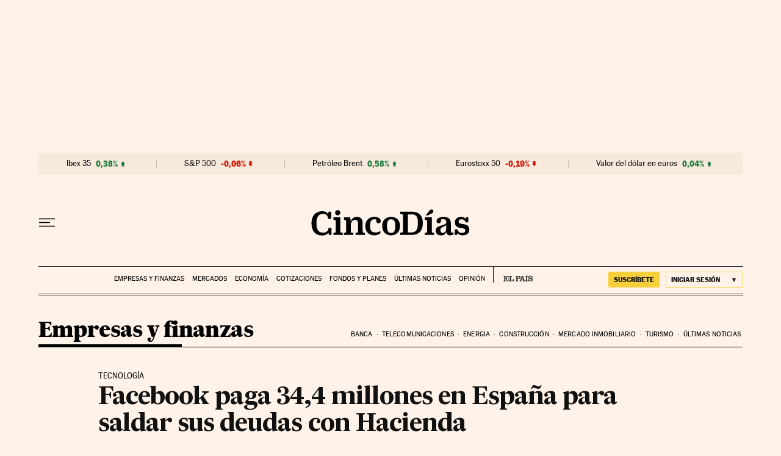

--- FILE ---
content_type: application/javascript; charset=utf-8
request_url: https://fundingchoicesmessages.google.com/f/AGSKWxUqRatw3H6eHPogDQQTh7UDiiBwuq_lqcWunCoW0bLYwWzpY0TjF1h7v8mTLRQDQUBEw8gILVwhmeaXTEhgDIHFiIgHsvaoDTS3hJojh2TP1Tt3PvNFD-xzVaAR8_0tAqpDLiAoRS5gFzdat8pE8hcKkhVSHanXGLvPQndSQt5E3gA3uhJ1OaZ7XTrY/__StickyAdFunc./txtad./adstitle.-ads/ad-/wp-banners.js
body_size: -1288
content:
window['d82aded2-c2e1-4f7e-a8d4-bf29a3300696'] = true;